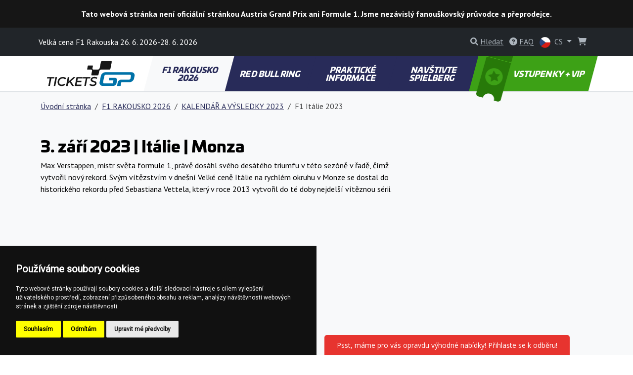

--- FILE ---
content_type: text/html; charset=utf-8
request_url: https://www.f1austria.com/cs/f1-italie-2023-6
body_size: 10522
content:
<!DOCTYPE html>
<html lang="cs" >

<head>

        <!-- Google Tag Manager -->
        <script>(function(w,d,s,l,i){w[l]=w[l]||[];w[l].push({'gtm.start':
        new Date().getTime(),event:'gtm.js'});var f=d.getElementsByTagName(s)[0],
        j=d.createElement(s),dl=l!='dataLayer'?'&l='+l:'';j.async=true;j.src=
        'https://www.googletagmanager.com/gtm.js?id='+i+dl;f.parentNode.insertBefore(j,f);
        })(window,document,'script','dataLayer', "GTM-TMZHGN5" );</script>
        <!-- End Google Tag Manager -->

    <!-- Required meta tags -->
    <meta charset="utf-8">
    <meta name="viewport" content="width=device-width, initial-scale=1.0, shrink-to-fit=no">
    <meta http-equiv="X-UA-Compatible" content="IE=edge">
    <meta name="format-detection" content="telephone=no">

	<meta name="robots" content="index,follow">
	<meta name="googlebot" content="index,follow,snippet,archive">
    <meta name="description" content="Podívejte se na všechny informace o závodě Formule 1 v Monze v roce 2023. Rezervujte si vstupenky na nadcházející závody.">

    <title>2023 F1 Itálie // Monza | Výsledky a statistiky</title>

    <!-- Facebook meta tags -->
    <meta property="og:locale" content="cs_CZ">
    <meta property="og:title" content="2023 F1 Itálie // Monza | Výsledky a statistiky">
    <meta property="og:type" content="website">
    <meta property="og:url" content="https://www.f1austria.com/cs/f1-italie-2023-6">
    <meta property="og:site_name" content="F1 Austria Vstupenky">
    <meta property="og:image" content="https://gpticketstore.vshcdn.net/uploads/images/236/f1-results-statistics-italy-monza-2023_f.jpg">
    <meta property="og:description" content="Podívejte se na všechny informace o závodě Formule 1 v Monze v roce 2023. Rezervujte si vstupenky na nadcházející závody.">

    <!-- Twitter meta tags -->
    <meta name="twitter:card" content="summary">
    <meta name="twitter:site" content="@ticketsgp">
    <meta name="twitter:creator" content="ticketsgp">
    <meta name="twitter:title" content="2023 F1 Itálie // Monza | Výsledky a statistiky">
    <meta name="twitter:description" content="Podívejte se na všechny informace o závodě Formule 1 v Monze v roce 2023. Rezervujte si vstupenky na nadcházející závody.">
    <meta name="twitter:image" content="https://gpticketstore.vshcdn.net/uploads/images/236/f1-results-statistics-italy-monza-2023_f.jpg">

    <link rel="preconnect" href="https://fonts.googleapis.com">
    <link rel="preconnect" href="https://fonts.gstatic.com" crossorigin>
    <link href="https://fonts.googleapis.com/css2?family=PT+Sans:wght@400;700&display=swap" rel="stylesheet">
    <link href="https://fonts.googleapis.com/css2?family=Open+Sans:ital,wght@0,300..800;1,300..800&display=swap" rel="stylesheet">
    <link href="https://fonts.googleapis.com/css2?family=Montserrat:ital,wght@0,100..900;1,100..900&display=swap" rel="stylesheet">
	
	<link rel="alternate" hreflang="x-default" href="https://www.f1austria.com/en/f1-italy-2023-1">
	<link rel="alternate" hreflang="en-AT" href="https://www.f1austria.com/en/f1-italy-2023-1">
	<link rel="alternate" hreflang="de-AT" href="https://www.f1austria.com/de/f1-italien-2023">
	<link rel="alternate" hreflang="it-AT" href="https://www.f1austria.com/it/f1-italia-2023-1">
	<link rel="alternate" hreflang="hu-AT" href="https://www.f1austria.com/hu/f1-olaszorszag-2023-1">
	<link rel="alternate" hreflang="nl-AT" href="https://www.f1austria.com/nl/f1-italie-2023-1">
	<link rel="alternate" hreflang="sl-AT" href="https://www.f1austria.com/sl/f1-italija-2023-1">
	<link rel="alternate" hreflang="pl-AT" href="https://www.f1austria.com/pl/f1-wlochy-2023-4">
	<link rel="alternate" hreflang="cs-AT" href="https://www.f1austria.com/cs/f1-italie-2023-6">

    <link rel="stylesheet" media="screen" href="https://gpticketstore.vshcdn.net/assets/front/css/main.min.css?v=1768499131530" type="text/css">

    <script>
        window.functions = new Array();
        window.basePath = "";
    </script>
		<link rel="shortcut icon" href="https://gpticketstore.vshcdn.net/uploads/images/2230/favicon-blue.png">

	<script type='text/javascript'>
  window.smartlook||(function(d) {
    var o=smartlook=function(){ o.api.push(arguments)},h=d.getElementsByTagName('head')[0];
    var c=d.createElement('script');o.api=new Array();c.async=true;c.type='text/javascript';
    c.charset='utf-8';c.src='https://web-sdk.smartlook.com/recorder.js';h.appendChild(c);
    })(document);
    smartlook('init', 'da5bda66a19c5da73cf176092a4e36eb0e652307', { region: 'eu' });
</script>

</head>


<body id="lang-cs">
	
    <!-- Cookie Consent by TermsFeed (https://www.TermsFeed.com) -->
    <script type="text/javascript" src="https://www.termsfeed.com/public/cookie-consent/4.1.0/cookie-consent.js" charset="UTF-8"></script>
    <script type="text/javascript" charset="UTF-8">
        document.addEventListener('DOMContentLoaded', function() {
            cookieconsent.run({
                "notice_banner_type": "simple",
                "consent_type": "express",
                "palette": "dark",
                "language": "cs",
                "page_load_consent_levels": ["strictly-necessary"],
                "notice_banner_reject_button_hide": false,
                "preferences_center_close_button_hide": false,
                "page_refresh_confirmation_buttons": false,
                "website_name": "F1 Austria"
            });
        });
    </script>

        <!-- Google Tag Manager (noscript) -->
        <noscript><iframe src="https://www.googletagmanager.com/ns.html?id=GTM-TMZHGN5"
        height="0" width="0" style="display:none;visibility:hidden"></iframe></noscript>
        <!-- End Google Tag Manager (noscript) -->

    <div class="container">
    </div>


<header class="p-3 text-center bg-top-bar-black text-white d-flex flex-column flex-lg-row align-items-center justify-content-center">
	<div class="mb-2 mb-sm-0">
		<strong>Tato webová stránka není oficiální stránkou Austria Grand Prix ani Formule 1. Jsme nezávislý fanouškovský průvodce a přeprodejce. </strong>
	</div>
</header>

<header class="p-3 bg-dark text-white">
    <div class="container px-0 px-lg-2">
        <div class="row align-items-center">
            <div class="col-12 col-sm-8 col-lg-8 fs-7 fs-md-6 mb-2 mb-sm-0">
					Velká cena F1 Rakouska 26. 6. 2026-28. 6. 2026
            </div>
            <div class="col-12 col-sm-4 col-lg-4 text-end">

<div class="d-inline-block me-2">
	<div id="search">
		<a href="" class="link-gray-500 text-decoration-none" data-bs-toggle="modal" data-bs-target="#exampleModal" aria-expanded="false">
			<i class="fa-solid fa-magnifying-glass text-gray-500"></i>
			<span class="text-underline d-none d-sm-inline-block">Hledat</span>
		</a>

		<!-- Modal -->
		<div class="modal fade text-dark text-start" id="exampleModal" tabindex="-1" aria-labelledby="exampleModalLabel" aria-hidden="true">
			<div class="modal-dialog modal-lg">
				<div class="modal-content p-4">
					
					<div class="modal-header border-0 pb-0">
						<h5 class="fw-bold fst-italic text-uppercase">Hledat</h5>
						<button type="button" class="btn-close" data-bs-dismiss="modal" aria-label="Close"></button>
					</div>

					<div class="modal-body">
						<form action="/cs/f1-italie-2023-6" method="post" id="frm-search-form">
							<div class="row">
								<div class="col-lg-9 pe-lg-1">
									<div class="mb-3">
										<input type="search" class="form-control form-control-lg dropdown-search" name="search" id="frm-search-form-search">
									</div>
								</div>
								<div class="col-lg-3 ps-lg-1">
									<div class="d-grid gap-2 mb-3">
										<button class="btn btn-navy-blue btn-lg tk-univia-pro hvr-sweep-to-right2 fst-italic text-uppercase" role="button" type="submit" name="send">
											Hledat
										</button>
									</div>
								</div>
							</div>
<input type="hidden" name="_do" value="search-form-submit">						</form>

							<div class="mb-md-5">
								<h5 class="fw-bold text-navy-blue">často vyhledávané:</h5>
									<a href="/cs/casovy-rozvrh-1" class="btn btn-outline-gray-200 link-gray-600 tk-univia-pro mb-1">ČASOVÝ HARMONOGRAM</a>
									<a href="/cs/vstup-na-okruh" class="btn btn-outline-gray-200 link-gray-600 tk-univia-pro mb-1">VSTUP NA OKRUH</a>
									<a href="/cs/kemp" class="btn btn-outline-gray-200 link-gray-600 tk-univia-pro mb-1">Kempování</a>
									<a href="/cs/jak-se-dostat-do-kempu" class="btn btn-outline-gray-200 link-gray-600 tk-univia-pro mb-1">Jak se dostat do kempů</a>
									<a href="/cs/parkovani" class="btn btn-outline-gray-200 link-gray-600 tk-univia-pro mb-1">Parkování</a>
									<a href="/cs/kupte-nyni-vstupenky-na-gp-rakouska" class="btn btn-outline-gray-200 link-gray-600 tk-univia-pro mb-1">KUPTE NYNÍ: VSTUPENKY NA GP RAKOUSKA 2026</a>
							</div>

							<div class="d-none d-md-flex row row-cols-1 row-cols-sm-2 row-cols-lg-3 g-4">

									<div class="col">
										<div class="card h-100">
												<a href="/cs/kemp">
													<img class="card-img-top" src="https://gpticketstore.vshcdn.net/uploads/images/411/red-bull-ring-austria-spielberg-f1-f1austria-formula1-camping.jpg" alt="Kempování">
												</a>
											<div class="card-body p-lg-5">
												<h6 class="card-title fw-bold text-uppercase">
													<a href="/cs/kemp" class="link-navy-blue text-underline">
														Kempování
													</a>
												</h6>
											</div>
										</div>
									</div>

									<div class="col">
										<div class="card h-100">
												<a href="/cs/casovy-rozvrh-1">
													<img class="card-img-top" src="https://gpticketstore.vshcdn.net/uploads/images/291/f1-austria-f1austria-time-schedule-timetable-red-bull-ring-spielberg.jpg" alt="ČASOVÝ HARMONOGRAM">
												</a>
											<div class="card-body p-lg-5">
												<h6 class="card-title fw-bold text-uppercase">
													<a href="/cs/casovy-rozvrh-1" class="link-navy-blue text-underline">
														ČASOVÝ HARMONOGRAM
													</a>
												</h6>
											</div>
										</div>
									</div>

									<div class="col">
										<div class="card h-100">
												<a href="/cs/parkovani">
													<img class="card-img-top" src="https://gpticketstore.vshcdn.net/uploads/images/298/red-bull-ring-austria-spielberg-f1-f1austria-formula1-parking.jpg" alt="Parkování">
												</a>
											<div class="card-body p-lg-5">
												<h6 class="card-title fw-bold text-uppercase">
													<a href="/cs/parkovani" class="link-navy-blue text-underline">
														Parkování
													</a>
												</h6>
											</div>
										</div>
									</div>

									<div class="col">
										<div class="card h-100">
												<a href="/cs/kupte-nyni-vstupenky-na-gp-rakouska">
													<img class="card-img-top" src="https://gpticketstore.vshcdn.net/uploads/images/6982/rbr2025.jpg" alt="KUPTE NYNÍ: VSTUPENKY NA GP RAKOUSKA 2026">
												</a>
											<div class="card-body p-lg-5">
												<h6 class="card-title fw-bold text-uppercase">
													<a href="/cs/kupte-nyni-vstupenky-na-gp-rakouska" class="link-navy-blue text-underline">
														KUPTE NYNÍ: VSTUPENKY NA GP RAKOUSKA 2026
													</a>
												</h6>
											</div>
										</div>
									</div>
							</div>

					</div>
				</div>
			</div>
		</div>

	</div>
</div>

					<div class="d-none d-lg-inline-block me-2">
						<a href="/cs/faq" class="link-gray-500 text-decoration-none">
							<i class="fa-solid fa-circle-question text-gray-500" aria-hidden="true"></i>
							<span class="text-underline">FAQ</span>
						</a>
					</div>
	<div class="d-inline-block">
		<a class="nav-link dropdown-toggle link-gray-500" href="/cs/" id="navbarDropdown" role="button" data-bs-toggle="dropdown" aria-expanded="false">
			<img src="https://gpticketstore.vshcdn.net/assets/front/img/svg/icon-lang-cs.svg" class="me-1 d-none d-sm-inline-block" width="22" height="22" alt="cs lang flag">
			CS
		</a>
			<ul class="dropdown-menu dropdown-menu-end min-vw-5" aria-labelledby="navbarDropdown">
						<a class="dropdown-item text-uppercase" href="/en/f1-italy-2023-1">
							<img src="https://gpticketstore.vshcdn.net/assets/front/img/svg/icon-lang-en.svg" class="me-1" width="22" height="22" alt="en lang flag">
							en
						</a>
						<a class="dropdown-item text-uppercase" href="/de/f1-italien-2023">
							<img src="https://gpticketstore.vshcdn.net/assets/front/img/svg/icon-lang-de.svg" class="me-1" width="22" height="22" alt="de lang flag">
							de
						</a>
						<a class="dropdown-item text-uppercase" href="/it/f1-italia-2023-1">
							<img src="https://gpticketstore.vshcdn.net/assets/front/img/svg/icon-lang-it.svg" class="me-1" width="22" height="22" alt="it lang flag">
							it
						</a>
						<a class="dropdown-item text-uppercase" href="/hu/f1-olaszorszag-2023-1">
							<img src="https://gpticketstore.vshcdn.net/assets/front/img/svg/icon-lang-hu.svg" class="me-1" width="22" height="22" alt="hu lang flag">
							hu
						</a>
						<a class="dropdown-item text-uppercase" href="/nl/f1-italie-2023-1">
							<img src="https://gpticketstore.vshcdn.net/assets/front/img/svg/icon-lang-nl.svg" class="me-1" width="22" height="22" alt="nl lang flag">
							nl
						</a>
						<a class="dropdown-item text-uppercase" href="/sl/f1-italija-2023-1">
							<img src="https://gpticketstore.vshcdn.net/assets/front/img/svg/icon-lang-sl.svg" class="me-1" width="22" height="22" alt="sl lang flag">
							sl
						</a>
						<a class="dropdown-item text-uppercase" href="/pl/f1-wlochy-2023-4">
							<img src="https://gpticketstore.vshcdn.net/assets/front/img/svg/icon-lang-pl.svg" class="me-1" width="22" height="22" alt="pl lang flag">
							pl
						</a>
			</ul>
	</div>

                    <div class="caret-off d-inline-flex me-2" id="cart-header">
                        <a href="#" id="cart-header-icon" class="position-relative link-gray-500 text-decoration-none" data-bs-placement="bottom" data-bs-title='Váš košík je prázdný'>
                            <i class="fa-solid fa-shopping-cart text-gray-500 mx-2" aria-hidden="true"></i>
                            <span id="cart-header-items" class="position-absolute top-0 end-0 badge rounded-pill bg-danger small d-none">
                                1
                            </span>
                        </a>
                    </div>

            </div>
        </div>
    </div>
</header>

<nav class="navbar navbar-expand-lg navbar-dark bg-white py-lg-0 sticky border-bottom">
    <div class="container">
        <a class="navbar-brand" href="/cs">
				<img src="https://gpticketstore.vshcdn.net/uploads/images/14293/tickets-b.svg" class="img-fluid navbar-logo" alt="Logo Velká cena F1 Rakouska 2026" aria-label="Logo Velká cena F1 Rakouska 2026">
        </a>
        <button class="navbar-toggler" type="button" data-bs-toggle="collapse" data-bs-target="#navbarSupportedContent" aria-controls="navbarSupportedContent" aria-expanded="false" aria-label="Toggle navigation">
            <span class="navbar-toggler-icon"></span>
        </button>
        <div class="collapse navbar-collapse" id="navbarSupportedContent">
            <ul class="navbar-nav me-auto mb-2 mb-lg-0 w-100 nav-justified tk-univia-pro fw-bold">


			<li class="nav-item">
				<a class="nav-link nav-link--navy-blue active skew-lg py-lg-4 py-xl-4 d-flex align-items-center justify-content-center lh-1 mh-menu-lg" href="/cs/f1-rakousko-2025">F1 RAKOUSKO 2026</a>
			</li>
			<li class="nav-item">
				<a class="nav-link nav-link--navy-blue  skew-lg py-lg-4 py-xl-4 d-flex align-items-center justify-content-center lh-1 mh-menu-lg" href="/cs/red-bull-ring-7">RED BULL RING</a>
			</li>
			<li class="nav-item">
				<a class="nav-link nav-link--navy-blue  skew-lg py-lg-4 py-xl-4 d-flex align-items-center justify-content-center lh-1 mh-menu-lg" href="/cs/prakticke">PRAKTICKÉ INFORMACE</a>
			</li>
			<li class="nav-item">
				<a class="nav-link nav-link--navy-blue  skew-lg py-lg-4 py-xl-4 d-flex align-items-center justify-content-center lh-1 mh-menu-lg" href="/cs/navstivte-spielberg">NAVŠTIVTE SPIELBERG</a>
			</li>
		
		
                <li class="nav-item ">
                    <a class="nav-link skew-lg btn-ticket py-lg-4 py-xl-4 ps-xl-8 pe-xl-3 text-nowrap " href="/cs/tickets">
                        <img src="https://gpticketstore.vshcdn.net/assets/front/img/png/icon-menu-ticket.png" class="d-none d-xl-block skew-15 img-fluid position-absolute top-0 left-05" alt="">
							VSTUPENKY + VIP
                    </a>
                </li>
            </ul>

        </div>
    </div>
</nav><div class="bg-light border-top pb-5">
	<div class="container">
<nav aria-label="breadcrumb">
    <ol class="breadcrumb py-3">
        <li class="breadcrumb-item"><a href="/cs" class="link-navy-blue text-underline">Úvodní stránka</a></li>
        <li class="breadcrumb-item">
            <a href="/cs/f1-rakousko-2025" class="link-navy-blue text-underline">
                F1 RAKOUSKO 2026
            </a>
        </li>
        <li class="breadcrumb-item">
            <a href="/cs/kalendar-a-vysledky-2023" class="link-navy-blue text-underline">
                KALENDÁŘ A VÝSLEDKY 2023
            </a>
        </li>
        <li class="breadcrumb-item active" aria-current="page">F1 Itálie 2023</li>
    </ol>
</nav>

	<div class="row mb-5">
		<div class="col-lg-8">
	<div class="row py-3 hexa-paragraph">
		<div class="col-sm-12">
			<h1><strong>3. z&aacute;ř&iacute; 2023 | It&aacute;lie | Monza</strong></h1>

<p>Max Verstappen, mistr světa formule 1, pr&aacute;vě dos&aacute;hl sv&eacute;ho des&aacute;t&eacute;ho triumfu v t&eacute;to sez&oacute;ně v řadě, č&iacute;mž vytvořil nov&yacute; rekord. Sv&yacute;m v&iacute;tězstv&iacute;m v dne&scaron;n&iacute; Velk&eacute; ceně It&aacute;lie na rychl&eacute;m okruhu v Monze se dostal do historick&eacute;ho rekordu před Sebastiana Vettela, kter&yacute; v roce 2013 vytvořil do t&eacute; doby nejdel&scaron;&iacute; v&iacute;těznou s&eacute;rii.</p>

		</div>
	</div>
	<div class="row py-3">
		<div class="col-sm-12">
			<iframe allowTransparency="true" style="min-height:250px; height:inherit; overflow:auto;" width="100%" id="contactform123" name="contactform123" marginwidth="0" marginheight="0" frameborder="0" src="https://ticketsgp.ecomailapp.cz/public/form/203-f69efac75fed7390a3a17330bd021d14">
				<p>Your browser does not support iframes. The contact form cannot be displayed. Please use another contact method (phone, fax etc)</p>
			</iframe>
		</div>
	</div>
<div class="row py-3">
	<div class="col-sm-12 text-center">

		<a href="https://www.f1italy.com" target="_blank" class="btn btn-blue skew">navštivte F1Italy.com</a>
	</div>
</div>
		</div>
	</div>

<div class="row row-cols-1 row-cols-sm-2 row-cols-lg-4 g-4 mb-6">
					<div class="col">
						<div class="card h-100">
								<a href="/cs/zprava-o-zavode-36">
									<img class="card-img-top" src="https://gpticketstore.vshcdn.net/uploads/images/4296/max-verstappen-winner-f1-italy-monza-2023.jpg" alt="ZPRÁVA O ZÁVODĚ" style="aspect-ratio:600/279;">
								</a>
							<div class="card-body ">
								<h6 class="card-title fw-bold text-uppercase">
									<a href="/cs/zprava-o-zavode-36" class="link-navy-blue text-underline">
										ZPRÁVA O ZÁVODĚ
									</a>
								</h6>
							</div>
						</div>
					</div>
</div>	</div>
</div>
	<div class="bg-light py-7">
		<div class="container">
			<div class="row">
				<div class="col-lg-6 mx-auto text-center">
					<h2>V případě dotazů nás kontaktujte. Jsme tu pro vás a jsme připraveni vám odpovědět.</h2>
					<p></p>

						<p class="mt-3"><a href="/cs/contact" class="btn btn-navy-blue btn-lg skew">Kontaktujte nás</a></p>
				</div>
			</div>
		</div>
	</div>


	<div class="bg-tickets-acommodation py-8 py-sm-10 py-md-15 text-center" style='background-image: url("https://gpticketstore.vshcdn.net/uploads/images/131/bg-tickets-accommodation-modra-01.jpg")'>
		<div class="container">
			<div class="row justify-content-center align-items-center">
				<div class="col-lg-6">
					<a href="/cs/tickets" class="btn btn-accomodation btn-lg py-3 px-4 btn-lg mb-5 mb-lg-0 skew hvr-sweep-to-right hvr-sweep-to-right--navy-blue ">
							Koupit vstupenky
					</a>
				</div>
			</div>
		</div>
	</div>

	<div class="bg-dark pt-7 pb-2">
			<div class="container">
					<div class="row row-cols-lg-5 row-cols-sm-2 row-cols-1">
			<div class="col mb-1">
					<img class="img-fluid mb-4" src="https://gpticketstore.vshcdn.net/assets/front/img/svg/icon-footer-blue-dark-f1.svg" alt="icon-footer-blue-dark-f1" height="50px">
				<h6 class="text-white fw-bold mb-4 text-uppercase">F1 RAKOUSKO 2026</h6>
							<p class="mb-2"><a href="/cs/tymy-a-jezdci-f1" class="text-underline link-gray-500">TÝMY A JEZDCI F1</a></p>
							<p class="mb-2"><a href="/cs/kalendar-2026" class="text-underline link-gray-500">KALENDÁŘ 2026</a></p>
							<p class="mb-2"><a href="/cs/report-ze-zavodu-2025" class="text-underline link-gray-500">REPORT ZE ZÁVODU 2025</a></p>
							<p class="mb-2"><a href="/cs/kalendar-2025" class="text-underline link-gray-500">KALENDÁŘ 2025</a></p>
							<p class="mb-2"><a href="/cs/vysledky-zavodu-2025-4" class="text-underline link-gray-500">VÝSLEDKY ZÁVODU 2025</a></p>
							<p class="mb-2"><a href="/cs/casovy-rozvrh-1" class="text-underline link-gray-500">ČASOVÝ HARMONOGRAM</a></p>
							<p class="mb-2"><a href="/cs/predpoved-pocasi" class="text-underline link-gray-500">PŘEDPOVĚĎ POČASÍ NA RED BULL RINGU</a></p>
							<p class="mb-2"><a href="/cs/tipy-na-zavodni-vikend" class="text-underline link-gray-500">TIPY NA ZÁVODNÍ VÍKEND</a></p>
							<p class="mb-2"><a href="/cs/vlajky-a-svetla-na-zavodech" class="text-underline link-gray-500">VLAJKY A SVĚTLA NA ZÁVODECH</a></p>
							<p class="mb-2"><a href="/cs/tipy-pro-fanousky" class="text-underline link-gray-500">TIPY PRO FANOUŠKY</a></p>
							<p class="mb-2"><a href="/cs/kupte-nyni-vstupenky-na-gp-rakouska" class="text-underline link-gray-500">KUPTE NYNÍ: VSTUPENKY NA GP RAKOUSKA 2026</a></p>
							<p class="mb-2"><a href="/cs/zprava-ze-zavodu-2024" class="text-underline link-gray-500">ZPRÁVA ZE ZÁVODU 2024</a></p>
							<p class="mb-2"><a href="/cs/kalendar-2024" class="text-underline link-gray-500">KALENDÁŘ 2024</a></p>
							<p class="mb-2"><a href="/cs/report-ze-zavodu-2024" class="text-underline link-gray-500">REPORT ZE ZÁVODU 2024</a></p>
			</div>
			<div class="col mb-1">
					<img class="img-fluid mb-4" src="https://gpticketstore.vshcdn.net/assets/front/img/svg/icon-footer-circuit.svg" alt="icon-footer-circuit" height="50px">
				<h6 class="text-white fw-bold mb-4 text-uppercase">RED BULL RING</h6>
							<p class="mb-2"><a href="/cs/mapa-tribun-1" class="text-underline link-gray-500">MAPA TRIBUN</a></p>
							<p class="mb-2"><a href="/cs/pravidla-pro-navstevniky" class="text-underline link-gray-500">PRAVIDLA PRO NÁVŠTĚVNÍKY</a></p>
							<p class="mb-2"><a href="/cs/vstup-na-okruh" class="text-underline link-gray-500">VSTUP NA OKRUH</a></p>
							<p class="mb-2"><a href="/cs/fan-zony" class="text-underline link-gray-500">FAN ZÓNY</a></p>
							<p class="mb-2"><a href="/cs/pristup-pro-zdravotne-postizene" class="text-underline link-gray-500">PŘÍSTUP PRO ZDRAVOTNĚ POSTIŽENÉ</a></p>
							<p class="mb-2"><a href="/cs/historie-red-bull-ringu" class="text-underline link-gray-500">HISTORIE RED BULL RINGU</a></p>
							<p class="mb-2"><a href="/cs/vseobecne-informace-o-vstupu" class="text-underline link-gray-500">VŠEOBECNÉ INFORMACE O VSTUPU</a></p>
			</div>
			<div class="col mb-1">
					<img class="img-fluid mb-4" src="https://gpticketstore.vshcdn.net/assets/front/img/svg/icon-footer-blue-dark-practical.svg" alt="icon-footer-blue-dark-practical" height="50px">
				<h6 class="text-white fw-bold mb-4 text-uppercase">PRAKTICKÉ INFORMACE</h6>
							<p class="mb-2"><a href="/cs/doprava-na-red-bull-ring" class="text-underline link-gray-500">DOPRAVA NA RED BULL RING</a></p>
							<p class="mb-2"><a href="/cs/autem-na-motorce" class="text-underline link-gray-500">Autem / na motorce</a></p>
							<p class="mb-2"><a href="/cs/na-kole" class="text-underline link-gray-500">Na kole</a></p>
							<p class="mb-2"><a href="/cs/letadlem" class="text-underline link-gray-500">Letadlem</a></p>
							<p class="mb-2"><a href="/cs/vlakem" class="text-underline link-gray-500">Vlakem</a></p>
							<p class="mb-2"><a href="/cs/autobusem" class="text-underline link-gray-500">Autobusem</a></p>
							<p class="mb-2"><a href="/cs/doprava-kolem-okruhu" class="text-underline link-gray-500">DOPRAVA OKOLO RED BULL RINGU</a></p>
							<p class="mb-2"><a href="/cs/parkovani" class="text-underline link-gray-500">Parkování</a></p>
							<p class="mb-2"><a href="/cs/kyvadlova-autobusova-doprava" class="text-underline link-gray-500">Kyvadlová autobusová doprava</a></p>
							<p class="mb-2"><a href="/cs/taxi-7" class="text-underline link-gray-500">Taxi</a></p>
							<p class="mb-2"><a href="/cs/na-okruhu" class="text-underline link-gray-500">NA OKRUHU</a></p>
							<p class="mb-2"><a href="/cs/pravidla-provozu" class="text-underline link-gray-500">PRAVIDLA PROVOZU</a></p>
							<p class="mb-2"><a href="/cs/ubytovani" class="text-underline link-gray-500">UBYTOVÁNÍ</a></p>
							<p class="mb-2"><a href="/cs/kemp" class="text-underline link-gray-500">Kempování</a></p>
							<p class="mb-2"><a href="/cs/jak-se-dostat-do-kempu" class="text-underline link-gray-500">Jak se dostat do kempů</a></p>
							<p class="mb-2"><a href="/cs/hotely" class="text-underline link-gray-500">Hotely</a></p>
							<p class="mb-2"><a href="/cs/uzitecne-aplikace" class="text-underline link-gray-500">UŽITEČNÉ APLIKACE</a></p>
							<p class="mb-2"><a href="/cs/survival-guide" class="text-underline link-gray-500">SURVIVAL GUIDE</a></p>
							<p class="mb-2"><a href="/cs/koupte-nyni-darkovy-poukaz" class="text-underline link-gray-500">KOUPTE NYNÍ: DÁRKOVÝ POUKAZ</a></p>
			</div>
			<div class="col mb-1">
					<img class="img-fluid mb-4" src="https://gpticketstore.vshcdn.net/assets/front/img/svg/icon-footer-blue-dark-visit.svg" alt="icon-footer-blue-dark-visit" height="50px">
				<h6 class="text-white fw-bold mb-4 text-uppercase">NAVŠTIVTE SPIELBERG</h6>
							<p class="mb-2"><a href="/cs/o-rakousku" class="text-underline link-gray-500">O RAKOUSKU</a></p>
							<p class="mb-2"><a href="/cs/o-spielbergu-a-udoli-murtal" class="text-underline link-gray-500">O SPIELBERGU A ÚDOLÍ MURTAL</a></p>
							<p class="mb-2"><a href="/cs/restaurace-ve-spielbergu" class="text-underline link-gray-500">Restaurace ve Spielbergu</a></p>
							<p class="mb-2"><a href="/cs/zabava-a-volny-cas-ve-spielbergu" class="text-underline link-gray-500">Zábava a volný čas ve Spielbergu</a></p>
			</div>
		
							<div class="col mb-1">
						<img class="img-fluid mb-4" src="https://gpticketstore.vshcdn.net/assets/front/img/svg/icon-footer-tickets.svg" height="50px" alt="icon-footer-tickets">
						<h6 class="text-white fw-bold mb-4 text-uppercase">
								Vstupenky
						</h6>
							<p class="mb-2">
								<a class="text-underline link-gray-500" href="https://www.f1austria.com/cs/ticket-info/general-admission-tickets">
										Všeobecné vstupné (General Admission)
								</a>
							</p>
							<p class="mb-2">
								<a class="text-underline link-gray-500" href="https://www.f1austria.com/cs/ticket-info/start-ziel">
										Start-Ziel
								</a>
							</p>
							<p class="mb-2">
								<a class="text-underline link-gray-500" href="https://www.f1austria.com/cs/ticket-info/start-ziel-abcopq">
										Start-Ziel ABCOPQ
								</a>
							</p>
							<p class="mb-2">
								<a class="text-underline link-gray-500" href="https://www.f1austria.com/cs/ticket-info/red-bull-a">
										Red Bull A
								</a>
							</p>
							<p class="mb-2">
								<a class="text-underline link-gray-500" href="https://www.f1austria.com/cs/ticket-info/red-bull-b">
										Red Bull B
								</a>
							</p>
							<p class="mb-2">
								<a class="text-underline link-gray-500" href="https://www.f1austria.com/cs/ticket-info/red-bull-c-d-e">
										Red Bull C,D,E
								</a>
							</p>
							<p class="mb-2">
								<a class="text-underline link-gray-500" href="https://www.f1austria.com/cs/ticket-info/red-bull-f-g-h-i">
										Red Bull F,G,H,I
								</a>
							</p>
							<p class="mb-2">
								<a class="text-underline link-gray-500" href="https://www.f1austria.com/cs/ticket-info/red-bull-j-k">
										Red Bull J,K
								</a>
							</p>
							<p class="mb-2">
								<a class="text-underline link-gray-500" href="https://www.f1austria.com/cs/ticket-info/red-bull-l-m-n">
										Red Bull L,M,N
								</a>
							</p>
							<p class="mb-2">
								<a class="text-underline link-gray-500" href="https://www.f1austria.com/cs/ticket-info/schonberg">
										Schönberg
								</a>
							</p>
						<p class="mb-2"><a class="text-underline link-gray-500" href="/cs/tickets">Další</a></p>
					</div>
					</div>
					<hr class="bg-gray-600">
					<div class="row text-center">
							<div class="col-lg col-sm-6">
									<p class="mb-2"><a class="text-underline text-gray-500 fw-bold h6" href="/cs/faq">FAQ</a></p>
							</div>
							<div class="col-lg col-sm-6">
									<p class="mb-2">
											<a class="text-underline text-gray-500 fw-bold h6" href="/cs/tickets">
															Vstupenky
											</a>
									</p>
							</div>
							<div class="col-lg col-sm-6">
									<p class="mb-2"><a href="https://www.tickets.gp/" class="text-underline text-gray-500 fw-bold h6">www.tickets.gp <i class="fa fa-external-link" aria-hidden="true"></i></a></p>
							</div>
					</div>
			</div>
	</div>
	<div class="bg-black py-4 text-start">
			<div class="container">
					<div class="row">
							<div class="col-lg-3 col-sm-6 mb-2">
									<div class="d-flex justify-content-start align-items-center">
											<a href="https://www.tickets.gp/" target="_blank"><img src="https://gpticketstore.vshcdn.net/assets/front/img/svg/logo-ticketsgp-footer-2.svg" width="136px" height="56px" alt="ticket gp logo"></a>
									</div>
									<p class="text-gray-500 mb-0">2026 © F1AUSTRIA.COM <br>
	<a href="https://ticketsgp.s3.eu-central-1.amazonaws.com/public/documents//terms-and-conditions.pdf" class="text-gray-500 text-underline">Podmínky a pravidla</a><br> 
	<a href="/cs/zasady-ochrany-osobnich-udaju" class="text-gray-500 text-underline">Zásady ochrany osobních údajů</a>
		
											</p>
							</div>
							<div class="col-lg-3 col-sm-6 mb-2 text-gray-500">
									<h6 class="fw-bold mb-2 text-uppercase text-white">Informace</h6>
									<p class="fw-bold mb-1"><span class="me-2"><img src="https://gpticketstore.vshcdn.net/assets/front/img/png/icon-tickets-01-white.png" class="img-fluid" width="30px" height="30px" alt='Doručení zdarma'></span>Doručení zdarma</p>
									<p class="fw-bold mb-1"><span class="me-2"><img src="https://gpticketstore.vshcdn.net/assets/front/img/png/icon-tickets-02-white.png" class="img-fluid" width="30px" height="30px" alt='Bezpečné a zabezpečené platby'></span>Bezpečné a zabezpečené platby</p>
									<p class="fw-bold mb-1"><span class="me-2"><img src="https://gpticketstore.vshcdn.net/assets/front/img/png/icon-tickets-03-white.png" class="img-fluid" width="30px" height="30px" alt='Dárkové poukazy'></span>Dárkové poukazy</p>
									<p class="fw-bold mb-1"><span class="me-2"><img src="https://gpticketstore.vshcdn.net/assets/front/img/png/icon-tickets-04-white.png" class="img-fluid" width="30px" height="30px" alt='Print@home ticket'></span>Print@home ticket</p>
							</div>
							<div class="col-lg-3 col-sm-6 mb-2">
									<h6 class="fw-bold mb-2 text-uppercase text-white">Platba</h6>
									<div class="bg-white p-2 rounded-3 mb-2 me-1 border d-inline-flex">
										<img src="https://gpticketstore.vshcdn.net/assets/front/img/svg/icon-pay-paypal.svg" class="img-fluid lazyload" width="60px" height="16px" alt="Paypal">
									</div>
									<div class="bg-white p-2 rounded-3 mb-2 me-1 border d-inline-flex">
										<img src="https://gpticketstore.vshcdn.net/assets/front/img/svg/icon-pay-visa.svg" class="img-fluid lazyload" width="52px" height="16px" alt="Visa">
									</div>
									<div class="bg-white p-2 rounded-3 mb-2 me-1 border d-inline-flex">
										<img src="https://gpticketstore.vshcdn.net/assets/front/img/svg/icon-pay-mastercard.svg" class="img-fluid lazyload" width="85px" height="16px" alt="MasterCard">
									</div>
									<div class="bg-white p-2 rounded-3 mb-2 me-1 border d-inline-flex">
										<img src="https://gpticketstore.vshcdn.net/assets/front/img/svg/icon-pay-adyen.svg" class="img-fluid lazyload" width="50px" height="16px" alt="Adyen">
									</div>
									<div class="bg-white p-2 rounded-3 mb-2 me-1 border d-inline-flex">
										<img src="https://gpticketstore.vshcdn.net/assets/front/img/svg/icon-pay-comgate.svg" class="img-fluid lazyload" width="68px" height="16px" alt="Comgate">
									</div>
									<div class="bg-white p-2 rounded-3 mb-2 me-1 border d-inline-flex">
										<img src="https://gpticketstore.vshcdn.net/assets/front/img/svg/icon-pay-stripe.svg" class="img-fluid lazyload" width="39px" height="16px" alt="Stripe">
									</div>
									<div class="bg-white p-2 rounded-3 mb-2 me-1 border d-inline-flex">
										<img src="https://gpticketstore.vshcdn.net/assets/front/img/svg/icon-pay-gopay.svg" class="img-fluid lazyload" width="70px" height="16px" alt="GoPay">
									</div>
									<div class="bg-white p-2 rounded-3 mb-2 me-1 border d-inline-flex">
										<img src="https://gpticketstore.vshcdn.net/assets/front/img/svg/icon-pay-apple-pay.svg" class="img-fluid lazyload" width="36px" height="16px" alt="Apple Pay">
									</div>
									<div class="bg-white p-2 rounded-3 mb-2 me-1 border d-inline-flex">
										<img src="https://gpticketstore.vshcdn.net/assets/front/img/svg/icon-pay-google-pay.svg" class="img-fluid lazyload" width="40px" height="16px" alt="Google Pay">
									</div>
									<div>
										<div class="bg-white p-2 rounded-3 mb-2 me-1 border d-inline-flex">
											<img src="https://gpticketstore.vshcdn.net/assets/front/img/svg/icon-pay-bitcoin.svg" class="img-fluid lazyload" width="16px" height="16px" alt="Bitcoin">
										</div>
										<div class="bg-white p-2 rounded-3 mb-2 me-1 border d-inline-flex">
											<img src="https://gpticketstore.vshcdn.net/assets/front/img/svg/icon-pay-ethereum.svg" class="img-fluid lazyload" width="16px" height="16px" alt="Ethereum">
										</div>
										<div class="bg-white p-2 rounded-3 mb-2 me-1 border d-inline-flex">
											<img src="https://gpticketstore.vshcdn.net/assets/front/img/svg/icon-pay-tether.svg" class="img-fluid lazyload" width="16px" height="16px" alt="Tether">
										</div>
									</div>
							</div>
							<div class="col-lg-3 col-sm-6 mb-2">
									<h6 class="fw-bold mb-2 text-uppercase text-white">Kontakt</h6>

					<p class="mb-1"><a href="/cs/contact" class="link-gray-500">Kontaktujte nás</a></p>


					<p class="mb-0 text-gray-500">(Po-Pá, 9:00 - 16:00)</p>
					<p class="mb-3"><span class="text-green fw-bold fs-5 lh-1">●</span> <span class="text-green fw-bold">Online</span></p>

				</div>
			</div>
			<div class="row text-start">
				<div class="col-12">
					<hr class="bg-gray-600 my-4">
				</div>
				<div class="col-sm-6 mb-4">
												<p class="fs-7 text-gray-600">Navázali jsme partnerství s okruhy, pořadateli a oficiálními partnery. Vzhledem k tomu, že nespolupracujeme přímo s vlastníkem licence Formule 1, je pro nás nezbytné uvést následující prohlášení: </p>
						<p class="fs-7 text-gray-600">This website is unofficial and is not associated in any way with the Formula 1 companies. F1, FORMULA ONE, FORMULA 1, FIA FORMULA ONE WORLD CHAMPIONSHIP, GRAND PRIX and related marks are trade marks of Formula One Licensing B.V.</p>
					
					<p class="fs-7 text-gray-600">Website by: <a href="http://www.hexadesign.cz/" target="_blank" class="link-gray-600 text-underline">HexaDesign</a> | <a href="#" id="open_preferences_center" class="text-gray-600">Update cookies preferences</a></p>
				</div>
				<div class="col-sm-6">
					<!-- TrustBox widget - Review Collector -->
					<div class="trustpilot-widget mt-3" width="187px" data-locale="en-US" data-template-id="56278e9abfbbba0bdcd568bc" data-businessunit-id="65773299318437a64285eb86" data-style-height="52px" data-style-width="100%">
						<a href="https://www.trustpilot.com/review/tickets.gp" target="_blank" rel="noopener">Trustpilot</a>
					</div>
					<!-- End TrustBox widget -->

					<!-- TrustBox script -->
					<script type="text/javascript" src="//widget.trustpilot.com/bootstrap/v5/tp.widget.bootstrap.min.js" async></script>
					<!-- End TrustBox script -->
				</div>
			</div>
		</div>
	</div>

    <div id="ajax-spinner" class="spinner-border text-primary" role="status">
        <span class="visually-hidden">Loading...</span>
    </div>

    <script type="application/ld+json">
    {
        "@context": "http://schema.org",
        "@type": "Product",
        "name": "Tickets.GP",
        "aggregaterating": {
            "@type": "AggregateRating",
            "ratingCount": "89442",
            "bestRating": "5",
            "ratingValue": "4.90",
            "worstRating": "0"
        }
    }
    </script>
    <script type="application/ld+json">
    {
      "@context" : "https://schema.org",
      "@type" : "WebSite",
      "name" : "F1 Austria Vstupenky",
      "url": "https://www.f1austria.com"
    }
    </script>


            <script src="https://gpticketstore.vshcdn.net/assets/front/js/main.min.js?v=1768499131530" type="text/javascript"></script>



	

                <script>
                    (function (w,d,s,o,f,js,fjs) {
                        w['ecm-widget']=o;w[o] = w[o] || function () { (w[o].q = w[o].q || []).push(arguments) };
                        js = d.createElement(s), fjs = d.getElementsByTagName(s)[0];
                        js.id = "57-a2a3973a20cedd763403aaceb824ba3d"; js.dataset.a = 'ticketsgp'; js.src = f; js.async = 1; fjs.parentNode.insertBefore(js, fjs);
                    }(window, document, 'script', 'ecmwidget', 'https://d70shl7vidtft.cloudfront.net/widget.js'));
                </script>
                <script>
                    (function (w,d,s,o,f,js,fjs) {
                        w['ecm-widget']=o;w[o] = w[o] || function () { (w[o].q = w[o].q || []).push(arguments) };
                        js = d.createElement(s), fjs = d.getElementsByTagName(s)[0];
                        js.id = "48-d33a054322be953ca26866f6fa393dd7"; js.dataset.a = 'ticketsgp'; js.src = f; js.async = 1; fjs.parentNode.insertBefore(js, fjs);
                    }(window, document, 'script', 'ecmwidget', 'https://d70shl7vidtft.cloudfront.net/widget.js'));
                </script>
                <script>
                    (function (w,d,s,o,f,js,fjs) {
                        w['ecm-widget']=o;w[o] = w[o] || function () { (w[o].q = w[o].q || []).push(arguments) };
                        js = d.createElement(s), fjs = d.getElementsByTagName(s)[0];
                        js.id = "38-8aa296eff571130f8d62261ed7ad5b7b"; js.dataset.a = 'ticketsgp'; js.src = f; js.async = 1; fjs.parentNode.insertBefore(js, fjs);
                    }(window, document, 'script', 'ecmwidget', 'https://d70shl7vidtft.cloudfront.net/widget.js'));
                </script>


    <script src='https://www.google.com/recaptcha/api.js'></script>

</body>

</html>

--- FILE ---
content_type: image/svg+xml
request_url: https://gpticketstore.vshcdn.net/assets/front/img/svg/icon-lang-pl.svg
body_size: 178
content:
<svg xmlns="http://www.w3.org/2000/svg" width="22" height="22"><switch><g><path fill="#FFF" d="M11 .093C4.977.093.093 4.976.093 11h21.814C21.908 4.976 17.024.093 11 .093z"/><path fill="#DD1D3C" d="M21.908 11H.093c0 6.023 4.884 10.907 10.907 10.907S21.908 17.024 21.908 11z"/></g></switch></svg>

--- FILE ---
content_type: image/svg+xml
request_url: https://gpticketstore.vshcdn.net/assets/front/img/svg/icon-footer-blue-dark-visit.svg
body_size: 1392
content:
<svg xmlns="http://www.w3.org/2000/svg" width="52" height="50"><path fill="#3B417F" d="M40.359 32.662h-.63a.898.898 0 01-.726-.369c-.389-.533-9.526-13.09-10.553-17.574-.685-2.994-.245-7.441 2.28-10.627 2.054-2.594 5.221-3.99 9.163-4.043.019-.002.037-.002.056-.002h.189c.02 0 .039 0 .059.002 3.946.057 7.108 1.453 9.16 4.043 2.527 3.186 2.966 7.633 2.28 10.627-1.026 4.484-10.163 17.041-10.554 17.574a.889.889 0 01-.724.369zM40.04 1.845c-3.484.02-6.146 1.15-7.898 3.361-2.145 2.705-2.508 6.619-1.938 9.111.829 3.619 8.029 13.816 9.841 16.344 1.812-2.527 9.011-12.725 9.841-16.344.569-2.492.207-6.406-1.938-9.111-1.752-2.21-4.414-3.341-7.908-3.361z"/><path fill="#525051" d="M46.479 27.433c-.574.861-1.128 1.668-1.634 2.4l4.193 15.932h-10.19l-2.167-13.889c-.397-.557-.884-1.248-1.427-2.031l2.484 15.92H26.361v-22h4.874a94.304 94.304 0 01-1.329-2.191h-3.901l-8.111-2.932a1.092 1.092 0 00-.705-.014l-9.396 2.998c-.35.109-.619.389-.721.74L.114 46.558a1.093 1.093 0 001.053 1.397c.111 0 .222-.016.33-.051l12.115-3.832 11.865 3.83c.107.035.221.053.336.053H50.47a1.101 1.101 0 001.011-1.522l-5.002-19zM13.232 41.894L2.784 45.199l6.23-21.662 7.716-2.463-3.498 20.82zm12.034 3.639L14.325 42l3.535-21.041 7.405 2.678v21.896z"/><path fill="#3B417F" d="M40.044 20.076c-4.691 0-8.507-3.816-8.507-8.506 0-4.691 3.815-8.508 8.507-8.508s8.507 3.816 8.507 8.508c0 4.689-3.814 8.506-8.507 8.506zm0-15.215a6.717 6.717 0 00-6.709 6.709c0 3.697 3.01 6.707 6.709 6.707s6.708-3.01 6.708-6.707a6.716 6.716 0 00-6.708-6.709z"/></svg>